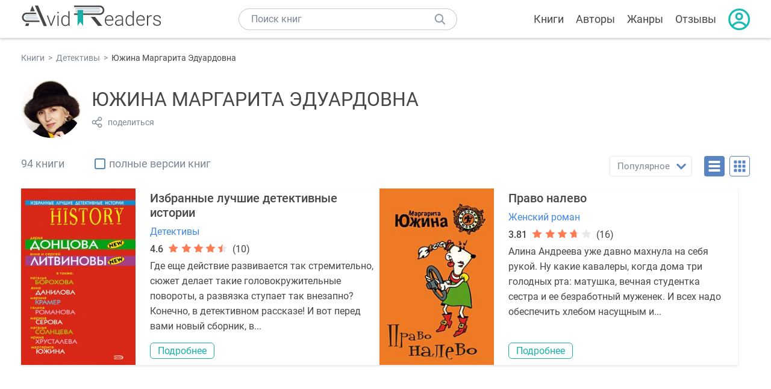

--- FILE ---
content_type: text/html; charset=UTF-8
request_url: https://avidreaders.ru/author/yuzhina-margarita-eduardovna/
body_size: 10584
content:
<!DOCTYPE html><html lang="ru"><head><meta http-equiv="Content-Type" content="text/html; charset=UTF-8"><meta name="viewport" content="width=device-width, initial-scale=1"><title>Книги Южиной Маргариты Эдуардовны - скачать бесплатно, читать онлайн</title><meta name="description" content="Скачать бесплатно книги Южиной Маргариты Эдуардовны в формате fb2, txt, epub, pdf, mobi, rtf или читать онлайн без регистрации."><link rel="next" href="https://avidreaders.ru/author/yuzhina-margarita-eduardovna/2"><link rel="shortcut icon" type="image/x-icon" href="https://avidreaders.ru/images/favicon.ico"><link rel="apple-touch-icon" href="https://avidreaders.ru/images/apple-touch-icon.png"><link rel="apple-touch-icon" sizes="76x76" href="https://avidreaders.ru/images/apple-touch-icon-76x76.png"><link rel="apple-touch-icon" sizes="120x120" href="https://avidreaders.ru/images/apple-touch-icon-120x120.png"><link rel="apple-touch-icon" sizes="152x152" href="https://avidreaders.ru/images/apple-touch-icon-152x152.png"><link rel="apple-touch-icon" sizes="180x180" href="https://avidreaders.ru/images/apple-touch-icon-180x180.png"><link rel="canonical" href="https://avidreaders.ru/author/yuzhina-margarita-eduardovna/"><meta property="fb:app_id" content="621109648078412"><link href="/v/styles/main.min.css" rel="stylesheet"><link href="/v/styles/author.min.css" rel="stylesheet"><!-- Yandex.RTB --><script>window.yaContextCb = window.yaContextCb || []</script><script src="https://yandex.ru/ads/system/context.js" async></script></head><body><div class="header"><div class="page_container container"><div class="wrap_logo"><a class="logo" href="https://avidreaders.ru/"><img src="https://avidreaders.ru/v/images/logo.svg" alt="Электронная библиотека AvidReaders" title="Электронная библиотека AvidReaders"></a></div><div class="menu_btn"></div><div class="search-button_mobile"></div><div class="wrap_search m_search"><input id="search-txt" class="wrap_search__field" type="text" autocomplete="off" placeholder="Поиск книг"><div class="wrap_search__button"></div><div class="dropdown"></div></div><div class="header_menu"><ul><li class="header_menu__icon-book"><a href="https://avidreaders.ru/books/">Книги</a></li><li class="header_menu__icon-authors"><a href="https://avidreaders.ru/authors/">Авторы</a></li><li class="header_menu__icon-genres"><a href="https://avidreaders.ru/genre/">Жанры</a></li><li class="header_menu__icon-reviews"><a href="https://avidreaders.ru/reviews/">Отзывы</a></li><li class="auth"><div class="person_pic"><span class="auth_form"> Войти | Регистрация</span></div></li></ul></div></div></div><div class="container books" ><ul class="breadcrumbs" itemscope itemtype="https://schema.org/BreadcrumbList"><li itemprop="itemListElement" itemscope itemtype="https://schema.org/ListItem"><a itemprop="item" href="https://avidreaders.ru/books/"><span itemprop="name">Книги</span></a><meta itemprop="position" content="1"></li><li itemprop="itemListElement" itemscope itemtype="https://schema.org/ListItem"><a itemprop="item" href="https://avidreaders.ru/genre/detektivy/"><span itemprop="name">Детективы</span></a><meta itemprop="position" content="2"></li><li itemprop="itemListElement" itemscope itemtype="https://schema.org/ListItem"><span itemprop="name">Южина Маргарита Эдуардовна</span><meta itemprop="position" content="3"></li></ul><div class="author_block clear no_info" itemscope="" itemtype="http://schema.org/Person"><img itemprop="image" src="https://avidreaders.ru/pics/authors/5/0/18750.jpeg" alt="Южина Маргарита Эдуардовна" class="author_pic"><div class="overflow"><h1 class="title_lvl1" itemprop="name">Южина Маргарита Эдуардовна</h1><div class="social-actions"><span class="social-actions__share">поделиться</span></div><div class="social-share"><!-- set class is_show--><span class="social-share__close"></span><div class="social-share__title title_lvl2">Поделиться</div><div class="goodshare sh-big" style="margin: 20px 0;"><div class="share-visible"><ins data-social="vkontakte"></ins><ins data-social="odnoklassniki"></ins><ins data-social="telegram"></ins><ins data-social="viber"></ins><ins data-social="whatsapp"></ins><ins data-social="sms"></ins><ins data-social="pinterest"></ins><input type="checkbox" id="social_share_more" hidden=""><label for="social_share_more"></label><div class="share-hidden"><div><ins data-social="facebook"></ins><ins data-social="liveinternet"></ins><ins data-social="livejournal"></ins><ins data-social="twitter"></ins><ins data-social="tumblr"></ins><ins data-social="buffer"></ins><ins data-social="reddit"></ins><ins data-social="surfingbird"></ins><ins data-social="pocket"></ins><ins data-social="xing"></ins><ins data-social="evernote"></ins><ins data-social="delicious"></ins><ins data-social="blogger"></ins><ins data-social="digg"></ins><ins data-social="instapaper"></ins><ins data-social="baidu"></ins><ins data-social="renren"></ins><ins data-social="weibo"></ins><ins data-social="mix"></ins><ins data-social="skype"></ins><ins data-social="linkedin"></ins><ins data-social="wechat"></ins><ins data-social="line"></ins></div></div></div></div><div class="social-share__form"><span class="social-share__field"></span><span data-u="https://avidreaders.ru/author/yuzhina-margarita-eduardovna/" style="color: #4288e0; cursor: pointer;" class="social-share_copy_link">Скопировать ссылку</span></div></div></div></div><div class="sorting_block clear"><span class="books_cnt">94 книги</span><div class="filter_full_books"><input id="only_full_books" type="checkbox" data-p="https://avidreaders.ru/author/yuzhina-margarita-eduardovna/" class="only_full_books"><label for="only_full_books">полные версии книг</label></div><div class="sorting_block__right"><div class="sort"><div class="checked">Популярное</div><ul data-u="https://avidreaders.ru/author/yuzhina-margarita-eduardovna/" class="dropdown"><li data-s="date" class="s-lnk s-list">Новинки</li><li data-s="" class="s-lnk s-list active">Популярное</li></ul></div><div class="sort_btn btn_desr active"></div><div class="sort_btn btn_pic"></div></div></div><div class="clear books_list with-short-info"><div class="item_block item full_block"><div class="book"><img class="lazy-img" src="https://avidreaders.ru/images/b-default.jpg" data-src="https://avidreaders.ru/pics/8/6/360486.jpeg" alt="Избранные лучшие детективные истории" title="Избранные лучшие детективные истории"><div class="hover_info"><a href="https://avidreaders.ru/book/izbrannye-luchshie-detektivnye-istorii.html"><span>Избранные лучшие детективные истории</span><p><p> Марина Серова, Дарья Донцова, Анна и Сергей Литвиновы, Маргарита Южина, Данилова Анна, Галина Романова, Наталья Савицкая и др. </p><div class="download_btn">Скачать</div></a></div></div><div class="card_info"><div class="book_name"><a href="https://avidreaders.ru/book/izbrannye-luchshie-detektivnye-istorii.html">Избранные лучшие детективные истории</a></div><a href="https://avidreaders.ru/genre/detektivy/" class="genre">Детективы</a><div class="rating"><div class="book_rating"><div class="rating_count">4.6</div><div class="rating_stars"><div class="fill" style="width:89px;"></div></div><div> (10)</div></div></div><div class="dscr"><p>Где еще действие развивается так стремительно, сюжет делает такие головокружительные повороты, а развязка ступает так внезапно? Конечно, в детективном рассказе! И вот перед вами новый сборник, в...</p></div><a href="https://avidreaders.ru/book/izbrannye-luchshie-detektivnye-istorii.html" class="btn">Подробнее</a></div></div><div class="item_block item full_block"><div class="book"><img class="lazy-img" src="https://avidreaders.ru/images/b-default.jpg" data-src="https://avidreaders.ru/pics/4/5/347145.jpeg" alt="Право налево" title="Право налево"><div class="hover_info"><a href="https://avidreaders.ru/book/pravo-nalevo.html"><span>Право налево</span><p><p> Южина Маргарита Эдуардовна </p><div class="download_btn">Скачать</div></a></div></div><div class="card_info"><div class="book_name"><a href="https://avidreaders.ru/book/pravo-nalevo.html">Право налево</a></div><a href="https://avidreaders.ru/genre/zhenskiy-roman/" class="genre">Женский роман</a><div class="rating"><div class="book_rating"><div class="rating_count">3.81</div><div class="rating_stars"><div class="fill" style="width:73px;"></div></div><div> (16)</div></div></div><div class="dscr"><p>Алина Андреева уже давно махнула на себя рукой. Ну какие кавалеры, когда дома три голодных рта: матушка, вечная студентка сестра и ее безработный муженек. И всех надо обеспечить хлебом насущным и...</p></div><a href="https://avidreaders.ru/book/pravo-nalevo.html" class="btn">Подробнее</a></div></div><div style="width:100%; border: none; box-shadow: none;" class="item_block item full_block list_adv"><!-- Yandex.RTB R-A-435267-34 --><div id="yandex_rtb_R-A-435267-34" style="min-height: 300px;"></div><script> window.yaContextCb.push(()=>{ Ya.Context.AdvManager.render({ "blockId": "R-A-435267-34", "renderTo": "yandex_rtb_R-A-435267-34" }) }) </script></div><div class="item_block item full_block"><div class="book"><img class="lazy-img" src="https://avidreaders.ru/images/b-default.jpg" data-src="https://avidreaders.ru/pics/1/2/855712.jpeg" alt="Изумрудный" title="Изумрудный"><div class="hover_info"><a href="https://avidreaders.ru/book/izumrudnyy.html"><span>Изумрудный</span><p><p> Дарья Донцова, Марина Серова, Маргарита Южина, Солнцева Наталья, Анна и Сергей Литвиновы, Наталья Борохова, Галина Романова и др. </p><div class="download_btn">Скачать</div></a></div></div><div class="card_info"><div class="book_name"><a href="https://avidreaders.ru/book/izumrudnyy.html">Изумрудный</a></div><a href="https://avidreaders.ru/genre/detektivy/" class="genre">Детективы</a><div class="rating"><div class="book_rating"><div class="rating_count">4</div><div class="rating_stars"><div class="fill" style="width:77px;"></div></div><div> (7)</div></div></div><div class="dscr"><p>Детективные произведения давно пользуются заслуженной популярностью у читателей. Они имеют увлекательный сюжет, а их герои находятся в необычных экстремальных ситуациях, что еще более подогревает...</p></div><a href="https://avidreaders.ru/book/izumrudnyy.html" class="btn">Подробнее</a></div></div><div class="item_block item full_block"><div class="book"><img class="lazy-img" src="https://avidreaders.ru/images/b-default.jpg" data-src="https://avidreaders.ru/pics/7/3/1099373.jpeg" alt="Девица высокого помета" title="Девица высокого помета"><div class="hover_info"><a href="https://avidreaders.ru/book/devica-vysokogo-pometa.html"><span>Девица высокого помета</span><p><p> Южина Маргарита Эдуардовна </p><div class="download_btn">Скачать</div></a></div></div><div class="card_info"><div class="book_name"><a href="https://avidreaders.ru/book/devica-vysokogo-pometa.html">Девица высокого помета</a></div><a href="https://avidreaders.ru/genre/dlya-starshego-shkolnogo-vozrasta-16/" class="genre">Для старшего школьного возраста 16</a><div class="rating"><div class="book_rating"><div class="rating_count">4.4</div><div class="rating_stars"><div class="fill" style="width:85px;"></div></div><div> (20)</div></div></div><div class="dscr"><p>Две сестры-близняшки были влюблены в одного мужчину. Да что там влюблены — они были за ним замужем в разное время. Парень был хорош собой, благороден, щедр, богат, ну, как такого не любить! Один...</p></div><a href="https://avidreaders.ru/book/devica-vysokogo-pometa.html" class="btn">Подробнее</a></div></div><div class="item_block item full_block"><div class="book"><img class="lazy-img" src="https://avidreaders.ru/images/b-default.jpg" data-src="https://avidreaders.ru/pics/4/6/347146.jpeg" alt="Не в жениха корм" title="Не в жениха корм"><div class="hover_info"><a href="https://avidreaders.ru/book/ne-v-zheniha-korm.html"><span>Не в жениха корм</span><p><p> Южина Маргарита Эдуардовна </p><div class="download_btn">Скачать</div></a></div></div><div class="card_info"><div class="book_name"><a href="https://avidreaders.ru/book/ne-v-zheniha-korm.html">Не в жениха корм</a></div><a href="https://avidreaders.ru/genre/zhenskiy-roman/" class="genre">Женский роман</a><div class="rating"><div class="book_rating"><div class="rating_count">3</div><div class="rating_stars"><div class="fill" style="width:58px;"></div></div><div> (5)</div></div></div><div class="dscr"><p>Судьба постучалась к Женьке Дунаевой студеным зимним днем, когда в ее бедную избушку ввалился прекрасный принц по имени Паша. Заезжий молодец искал ночлег, а нашел себе верную хозяйственную женушку....</p></div><a href="https://avidreaders.ru/book/ne-v-zheniha-korm.html" class="btn">Подробнее</a></div></div><div class="item_block item full_block"><div class="book"><img class="lazy-img" src="https://avidreaders.ru/images/b-default.jpg" data-src="https://avidreaders.ru/pics/5/7/37757.jpg" alt="Жертва Гименея" title="Жертва Гименея"><div class="hover_info"><a href="https://avidreaders.ru/book/zhertva-gimeneya.html"><span>Жертва Гименея</span><p><p> Южина Маргарита Эдуардовна </p><div class="download_btn">Скачать</div></a></div></div><div class="card_info"><div class="book_name"><a href="https://avidreaders.ru/book/zhertva-gimeneya.html">Жертва Гименея</a></div><a href="https://avidreaders.ru/genre/ironicheskie-detektivy/" class="genre">Иронические детективы</a><div class="rating"><div class="book_rating"><div class="rating_count">3.33</div><div class="rating_stars"><div class="fill" style="width:64px;"></div></div><div> (3)</div></div></div><div class="dscr"><p>Похоже, голубая мечта Алиссии выйти замуж наконец исполнилась. И вот уже, надушенная, накрашенная и счастливая, она спешит в дорогой ресторан на свидание с мужчиной из каталога службы знакомств. Ну и...</p></div><a href="https://avidreaders.ru/book/zhertva-gimeneya.html" class="btn">Подробнее</a></div></div><div class="item_block item full_block"><div class="book"><img class="lazy-img" src="https://avidreaders.ru/images/b-default.jpg" data-src="https://avidreaders.ru/pics/6/9/48269.jpg" alt="Пока не пробили куранты" title="Пока не пробили куранты"><div class="hover_info"><a href="https://avidreaders.ru/book/poka-ne-probili-kuranty.html"><span>Пока не пробили куранты</span><p><p> Южина Маргарита Эдуардовна </p><div class="download_btn">Скачать</div></a></div></div><div class="card_info"><div class="book_name"><a href="https://avidreaders.ru/book/poka-ne-probili-kuranty.html">Пока не пробили куранты</a></div><a href="https://avidreaders.ru/genre/ironicheskie-detektivy/" class="genre">Иронические детективы</a><div class="rating"><div class="book_rating"><div class="rating_count">4.01</div><div class="rating_stars"><div class="fill" style="width:77px;"></div></div><div> (13)</div></div></div><div class="dscr"><p>«– Аська! Ты не представляешь! Георгий та-а-а-кой… Он зовет меня лебедушкой… Тебе нравится? – закатывала глазки пышненькая, хорошенькая Милочка Лусева. </p><p> – Уж больно на гусыню похоже… – робко отвечала...</p></div><a href="https://avidreaders.ru/book/poka-ne-probili-kuranty.html" class="btn">Подробнее</a></div></div><div class="item_block item full_block"><div class="book"><img class="lazy-img" src="https://avidreaders.ru/images/b-default.jpg" data-src="https://avidreaders.ru/pics/9/2/91292.jpg" alt="Сдается квартира с мужчиной" title="Сдается квартира с мужчиной"><div class="hover_info"><a href="https://avidreaders.ru/book/sdaetsya-kvartira-s-muzhchinoy.html"><span>Сдается квартира с мужчиной</span><p><p> Южина Маргарита Эдуардовна </p><div class="download_btn">Скачать</div></a></div></div><div class="card_info"><div class="book_name"><a href="https://avidreaders.ru/book/sdaetsya-kvartira-s-muzhchinoy.html">Сдается квартира с мужчиной</a></div><a href="https://avidreaders.ru/genre/sovremennye-lyubovnye-romany/" class="genre">Современные любовные романы</a><div class="rating"><div class="book_rating"><div class="rating_count">4.36</div><div class="rating_stars"><div class="fill" style="width:84px;"></div></div><div> (61)</div></div></div><div class="dscr"><p>Однажды к Ольге явились две дамы, сообщили, что они – любовницы ее мужа и потребовали уступить на него права. Стало быть, благоверный водил Ольгу за нос… В полном шоке она ушла из дома, сняла квартиру...</p></div><a href="https://avidreaders.ru/book/sdaetsya-kvartira-s-muzhchinoy.html" class="btn">Подробнее</a></div></div><div class="item_block item full_block"><div class="book"><img class="lazy-img" src="https://avidreaders.ru/images/b-default.jpg" data-src="https://avidreaders.ru/pics/3/8/486138.jpeg" alt="Дед Мороз для одинокой Снегурочки" title="Дед Мороз для одинокой Снегурочки"><div class="hover_info"><a href="https://avidreaders.ru/book/ded-moroz-dlya-odinokoy-snegurochki.html"><span>Дед Мороз для одинокой Снегурочки</span><p><p> Южина Маргарита Эдуардовна </p><div class="download_btn">Скачать</div></a></div></div><div class="card_info"><div class="book_name"><a href="https://avidreaders.ru/book/ded-moroz-dlya-odinokoy-snegurochki.html">Дед Мороз для одинокой Снегурочки</a></div><a href="https://avidreaders.ru/genre/sovremennye-lyubovnye-romany/" class="genre">Современные любовные романы</a><div class="rating"><div class="book_rating"><div class="rating_count">4.37</div><div class="rating_stars"><div class="fill" style="width:84px;"></div></div><div> (48)</div></div></div><div class="dscr"><p> Говорят, под Новый год часто все меняется – и не всегда в лучшую сторону… Ксения готова руками и ногами подписаться под этими словами! Еще недавно у нее был жених, достойный звания идеального...</p></div><a href="https://avidreaders.ru/book/ded-moroz-dlya-odinokoy-snegurochki.html" class="btn">Подробнее</a></div></div><div class="item_block item full_block"><div class="book"><img class="lazy-img" src="https://avidreaders.ru/images/b-default.jpg" data-src="https://avidreaders.ru/pics/4/4/12544.jpg" alt="Идеальный жених" title="Идеальный жених"><div class="hover_info"><a href="https://avidreaders.ru/book/idealnyy-zhenih1.html"><span>Идеальный жених</span><p><p> Южина Маргарита Эдуардовна </p><div class="download_btn">Скачать</div></a></div></div><div class="card_info"><div class="book_name"><a href="https://avidreaders.ru/book/idealnyy-zhenih1.html">Идеальный жених</a></div><a href="https://avidreaders.ru/genre/detektivy/" class="genre">Детективы</a><div class="rating"><div class="book_rating"><div class="rating_count">3.95</div><div class="rating_stars"><div class="fill" style="width:76px;"></div></div><div> (13)</div></div></div><div class="dscr"><p>«– И все-таки, Машка, ты у меня не умная, засахаренная какая-то… а надо бы забродить… пора бы… – безостановочно щебетала хорошенькая, как лубочная картинка, Наталья Викторовна. – Ну вот скажи – что за...</p></div><a href="https://avidreaders.ru/book/idealnyy-zhenih1.html" class="btn">Подробнее</a></div></div><div class="item_block item full_block"><div class="book"><img class="lazy-img" src="https://avidreaders.ru/images/b-default.jpg" data-src="https://avidreaders.ru/pics/4/2/14342.jpg" alt="Убей меня своей любовью" title="Убей меня своей любовью"><div class="hover_info"><a href="https://avidreaders.ru/book/ubey-menya-svoey-lyubovyu.html"><span>Убей меня своей любовью</span><p><p> Южина Маргарита Эдуардовна </p><div class="download_btn">Скачать</div></a></div></div><div class="card_info"><div class="book_name"><a href="https://avidreaders.ru/book/ubey-menya-svoey-lyubovyu.html">Убей меня своей любовью</a></div><a href="https://avidreaders.ru/genre/ironicheskie-detektivy/" class="genre">Иронические детективы</a><div class="rating"><div class="book_rating"><div class="rating_count">4.53</div><div class="rating_stars"><div class="fill" style="width:87px;"></div></div><div> (9)</div></div></div><div class="dscr"><p>Маменька Дуси Филина Олимпиада Петровна – прелестная особа шестидесятилетнего возраста и обширных пропорций – рвется замуж. А почему бы и нет? Полученное сыном огромное наследство позволяет выбрать...</p></div><a href="https://avidreaders.ru/book/ubey-menya-svoey-lyubovyu.html" class="btn">Подробнее</a></div></div><div class="item_block item full_block"><div class="book"><img class="lazy-img" src="https://avidreaders.ru/images/b-default.jpg" data-src="https://avidreaders.ru/pics/4/4/14344.jpg" alt="Хомут на лебединую шею" title="Хомут на лебединую шею"><div class="hover_info"><a href="https://avidreaders.ru/book/homut-na-lebedinuyu-sheyu.html"><span>Хомут на лебединую шею</span><p><p> Южина Маргарита Эдуардовна </p><div class="download_btn">Скачать</div></a></div></div><div class="card_info"><div class="book_name"><a href="https://avidreaders.ru/book/homut-na-lebedinuyu-sheyu.html">Хомут на лебединую шею</a></div><a href="https://avidreaders.ru/genre/ironicheskie-detektivy/" class="genre">Иронические детективы</a><div class="rating"><div class="book_rating"><div class="rating_count">3.4</div><div class="rating_stars"><div class="fill" style="width:65px;"></div></div><div> (5)</div></div></div><div class="dscr"><p>У Гутиэры Власовны Клоповой была довольно редкая, но очень нужная людям профессия. Она работала свахой – как блины пекла счастливые браки. Хотя клиенты ей попадались весьма капризные. Один искал...</p></div><a href="https://avidreaders.ru/book/homut-na-lebedinuyu-sheyu.html" class="btn">Подробнее</a></div></div><div class="item_block item full_block"><div class="book"><img class="lazy-img" src="https://avidreaders.ru/images/b-default.jpg" data-src="https://avidreaders.ru/pics/1/5/40115.jpg" alt="Богат и немного женат" title="Богат и немного женат"><div class="hover_info"><a href="https://avidreaders.ru/book/bogat-i-nemnogo-zhenat.html"><span>Богат и немного женат</span><p><p> Южина Маргарита Эдуардовна </p><div class="download_btn">Скачать</div></a></div></div><div class="card_info"><div class="book_name"><a href="https://avidreaders.ru/book/bogat-i-nemnogo-zhenat.html">Богат и немного женат</a></div><a href="https://avidreaders.ru/genre/ironicheskie-detektivy/" class="genre">Иронические детективы</a><div class="rating"><div class="book_rating"><div class="rating_count">4.07</div><div class="rating_stars"><div class="fill" style="width:78px;"></div></div><div> (7)</div></div></div><div class="dscr"><p>Скучная жизнь Евдокима Филина – заслуженного санитара роддома – текла вяло и предсказуемо до тех пор, пока он не обнаружил в кустах сирени мужчину в плавках. Предложив Филину кольцо с бриллиантом,...</p></div><a href="https://avidreaders.ru/book/bogat-i-nemnogo-zhenat.html" class="btn">Подробнее</a></div></div><div class="item_block item full_block"><div class="book"><img class="lazy-img" src="https://avidreaders.ru/images/b-default.jpg" data-src="https://avidreaders.ru/pics/6/5/48265.jpg" alt="Танец с граблями" title="Танец с граблями"><div class="hover_info"><a href="https://avidreaders.ru/book/tanec-s-grablyami.html"><span>Танец с граблями</span><p><p> Южина Маргарита Эдуардовна </p><div class="download_btn">Скачать</div></a></div></div><div class="card_info"><div class="book_name"><a href="https://avidreaders.ru/book/tanec-s-grablyami.html">Танец с граблями</a></div><a href="https://avidreaders.ru/genre/ironicheskie-detektivy/" class="genre">Иронические детективы</a><div class="rating"><div class="book_rating"><div class="rating_count">4</div><div class="rating_stars"><div class="fill" style="width:77px;"></div></div><div> (7)</div></div></div><div class="dscr"><p>В самом мирном заведении города – детском саду – произошло ЧП! Белым днем похитили мальчика… И виновата, конечно, воспитательница, которая не уследила за ним, – Кира Морозова. Мачеха украденного...</p></div><a href="https://avidreaders.ru/book/tanec-s-grablyami.html" class="btn">Подробнее</a></div></div><div class="item_block item full_block"><div class="book"><img class="lazy-img" src="https://avidreaders.ru/images/b-default.jpg" data-src="https://avidreaders.ru/pics/6/6/48266.jpg" alt="Сокровище старой девы" title="Сокровище старой девы"><div class="hover_info"><a href="https://avidreaders.ru/book/sokrovische-staroy-devy.html"><span>Сокровище старой девы</span><p><p> Южина Маргарита Эдуардовна </p><div class="download_btn">Скачать</div></a></div></div><div class="card_info"><div class="book_name"><a href="https://avidreaders.ru/book/sokrovische-staroy-devy.html">Сокровище старой девы</a></div><a href="https://avidreaders.ru/genre/sovremennye-lyubovnye-romany/" class="genre">Современные любовные романы</a><div class="rating"><div class="book_rating"><div class="rating_count">3</div><div class="rating_stars"><div class="fill" style="width:58px;"></div></div><div> (2)</div></div></div><div class="dscr"><p>Если не суждено выйти замуж, никакие ухищрения не помогут. Счастье Аллочки было так близко, жених столь преданно внимал сказкам о ее квартирке и папе-генерале, что вся деревенская родня невесты...</p></div><a href="https://avidreaders.ru/book/sokrovische-staroy-devy.html" class="btn">Подробнее</a></div></div><div class="item_block item full_block"><div class="book"><img class="lazy-img" src="https://avidreaders.ru/images/b-default.jpg" data-src="https://avidreaders.ru/pics/7/0/48270.jpg" alt="Парашют для утопающего" title="Парашют для утопающего"><div class="hover_info"><a href="https://avidreaders.ru/book/parashyut-dlya-utopayuschego.html"><span>Парашют для утопающего</span><p><p> Южина Маргарита Эдуардовна </p><div class="download_btn">Скачать</div></a></div></div><div class="card_info"><div class="book_name"><a href="https://avidreaders.ru/book/parashyut-dlya-utopayuschego.html">Парашют для утопающего</a></div><a href="https://avidreaders.ru/genre/ironicheskie-detektivy/" class="genre">Иронические детективы</a><div class="rating"><div class="book_rating"><div class="rating_count">4</div><div class="rating_stars"><div class="fill" style="width:77px;"></div></div><div> (4)</div></div></div><div class="dscr"><p>Бесплатного сыра бог теперь даже воронам не подает. А Люсе Петуховой он послал на старости лет… сыночка. Да не простого, а взрослого и богатого. Сынуля, даже не познакомившись с «мамочкой», в...</p></div><a href="https://avidreaders.ru/book/parashyut-dlya-utopayuschego.html" class="btn">Подробнее</a></div></div><div class="item_block item full_block"><div class="book"><img class="lazy-img" src="https://avidreaders.ru/images/b-default.jpg" data-src="https://avidreaders.ru/pics/7/1/48271.jpg" alt="Дитя платонической любви" title="Дитя платонической любви"><div class="hover_info"><a href="https://avidreaders.ru/book/ditya-platonicheskoy-lyubvi.html"><span>Дитя платонической любви</span><p><p> Южина Маргарита Эдуардовна </p><div class="download_btn">Скачать</div></a></div></div><div class="card_info"><div class="book_name"><a href="https://avidreaders.ru/book/ditya-platonicheskoy-lyubvi.html">Дитя платонической любви</a></div><a href="https://avidreaders.ru/genre/ironicheskie-detektivy/" class="genre">Иронические детективы</a><div class="rating"><div class="book_rating"><div class="rating_count">3.9</div><div class="rating_stars"><div class="fill" style="width:75px;"></div></div><div> (5)</div></div></div><div class="dscr"><p>Жена нечаянно нагрянет, когда ее совсем не ждешь… Ну мог ли уважаемый санитар Дуся Филин предположить, что в один прекрасный день окажется и мужем, и отцом? Причем как-то сразу и без собственного...</p></div><a href="https://avidreaders.ru/book/ditya-platonicheskoy-lyubvi.html" class="btn">Подробнее</a></div></div><div class="item_block item full_block"><div class="book"><img class="lazy-img" src="https://avidreaders.ru/images/b-default.jpg" data-src="https://avidreaders.ru/pics/7/4/48274.jpg" alt="Бюро гадких услуг" title="Бюро гадких услуг"><div class="hover_info"><a href="https://avidreaders.ru/book/byuro-gadkih-uslug.html"><span>Бюро гадких услуг</span><p><p> Южина Маргарита Эдуардовна </p><div class="download_btn">Скачать</div></a></div></div><div class="card_info"><div class="book_name"><a href="https://avidreaders.ru/book/byuro-gadkih-uslug.html">Бюро гадких услуг</a></div><a href="https://avidreaders.ru/genre/ironicheskie-detektivy/" class="genre">Иронические детективы</a><div class="rating"><div class="book_rating"><div class="rating_count">3.33</div><div class="rating_stars"><div class="fill" style="width:64px;"></div></div><div> (3)</div></div></div><div class="dscr"><p>Вот ведь каким обманчивым может быть внешний вид – незнакомым людям Люся и Василиса, подружки-веселушки, дамы преклонного возраста, но непреклонных характеров, кажутся смешными и даже глуповатыми. А...</p></div><a href="https://avidreaders.ru/book/byuro-gadkih-uslug.html" class="btn">Подробнее</a></div></div><div class="item_block item full_block"><div class="book"><img class="lazy-img" src="https://avidreaders.ru/images/b-default.jpg" data-src="https://avidreaders.ru/pics/8/1/50181.jpg" alt="Супружеский ошейник" title="Супружеский ошейник"><div class="hover_info"><a href="https://avidreaders.ru/book/supruzheskiy-osheynik.html"><span>Супружеский ошейник</span><p><p> Южина Маргарита Эдуардовна </p><div class="download_btn">Скачать</div></a></div></div><div class="card_info"><div class="book_name"><a href="https://avidreaders.ru/book/supruzheskiy-osheynik.html">Супружеский ошейник</a></div><a href="https://avidreaders.ru/genre/sovremennye-lyubovnye-romany/" class="genre">Современные любовные романы</a><div class="rating"><div class="book_rating"><div class="rating_count">3.93</div><div class="rating_stars"><div class="fill" style="width:76px;"></div></div><div> (13)</div></div></div><div class="dscr"><p>На Варвару Русакову нежданно-негаданно свалилось бабушкино наследство. Богатыми невестами у нас не разбрасываются – а потому довольно скоро появился тот, кто предложил себя Варе в мужья, переехал к...</p></div><a href="https://avidreaders.ru/book/supruzheskiy-osheynik.html" class="btn">Подробнее</a></div></div><div class="item_block item full_block"><div class="book"><img class="lazy-img" src="https://avidreaders.ru/images/b-default.jpg" data-src="https://avidreaders.ru/pics/0/3/70303.jpg" alt="Тертый калач ищет ромовую бабу" title="Тертый калач ищет ромовую бабу"><div class="hover_info"><a href="https://avidreaders.ru/book/tertyy-kalach-ischet-romovuyu-babu.html"><span>Тертый калач ищет ромовую бабу</span><p><p> Южина Маргарита Эдуардовна </p><div class="download_btn">Скачать</div></a></div></div><div class="card_info"><div class="book_name"><a href="https://avidreaders.ru/book/tertyy-kalach-ischet-romovuyu-babu.html">Тертый калач ищет ромовую бабу</a></div><a href="https://avidreaders.ru/genre/sovremennye-lyubovnye-romany/" class="genre">Современные любовные романы</a><div class="rating"><div class="book_rating"><div class="rating_count">4.32</div><div class="rating_stars"><div class="fill" style="width:83px;"></div></div><div> (19)</div></div></div><div class="dscr"><p>Мечта у Ани была одна – найти идеального мужчину. Поэтому до сих пор мечтательница и оставалась одна-одинешенька. А идеал, как назло, решительно отказывался появляться на горизонте. Ну какой, скажем,...</p></div><a href="https://avidreaders.ru/book/tertyy-kalach-ischet-romovuyu-babu.html" class="btn">Подробнее</a></div></div></div><div class="pagination"><ul><li class="current"><span>1</span></li><li><a href="https://avidreaders.ru/author/yuzhina-margarita-eduardovna/2">2</a></li><li><a href="https://avidreaders.ru/author/yuzhina-margarita-eduardovna/3">3</a></li><li><a href="https://avidreaders.ru/author/yuzhina-margarita-eduardovna/4">4</a></li><li><a href="https://avidreaders.ru/author/yuzhina-margarita-eduardovna/5">5</a></li><li><a href="https://avidreaders.ru/author/yuzhina-margarita-eduardovna/2">→</a></li></ul></div><div><h2 class="title_lvl2">Отзывы читателей</h2><div class="reviews-tab"><span class="reviews-tab__item active" data-tab="author_comments">Об авторе</span><span class="reviews-tab__item" data-tab="book_comments">На книги автора</span></div><div class="author_comments reviews_container book-reviews comment_tab"><ul class="comments"><li id="cmt-442277" class="cmt" data-cmt-id="442277"><div class="cmt__top"><div class="user_pic without_pic">Т</div><div class="overflow"><div class="cmt__top-info"><div class="user_name">Татьяна</div><div class="review_date">05 янв 2021</div></div><div class="user_rating"><div class="wrap_stars"><div class="fill" style="width: 100%;"></div></div></div></div></div><div class="review_text"><p>Южина Маргарита Эдуардовна для меня эталон юмористического жанра. Искрометное чувство юмора, позитивный, жизнеутверждающий настрой,чего в нашей суетной жизни подчас не хватает, дает нам прочтение замечательных книг этого автора. Вот бы еще увидеть (!!!) героев этих произведений на экране, в фильмах...</p></div><div class="cmt__actions"><div class="like"><div class="user_action like__icon" data-cid="442277" data-action="comment_like"></div><div>0</div></div><div class="reply_link">Ответить</div></div></li></ul><div id="comment-form" ><div class="comment-form review_form" data-type="authors" data-type-id="18750" data-parent-id="0"><div class="wrap_stars" data-type="authors" data-type-id="18750"><div class="fill usr-rating" style="width: 0"></div><div title="1" data-rating="1" class="one-star star star1"></div><div title="2" data-rating="2" class="one-star star star2"></div><div title="3" data-rating="3" class="one-star star star3"></div><div title="4" data-rating="4" class="one-star star star4"></div><div title="5" data-rating="5" class="one-star star star5"></div></div><div class="comment_hint"></div><input id="uname" placeholder="Введите ваше имя" class="form-control" type="text"><div class="fg-line fg-toggled"><textarea class="form-control auto-size comment_div" placeholder="Оставьте свой отзыв"></textarea></div><div class="error_msg"></div><button class="btn leave_comment">Добавить отзыв</button></div></div></div><div class="book_comments comment_tab" style="display:none;"><ul class="comments reviews_container"><li class="review_item clear reviews_container cmt"><a href="https://avidreaders.ru/book/devica-vysokogo-pometa.html" class="book_pic"><img src="https://avidreaders.ru/images/b-default-100.jpg" data-src="https://avidreaders.ru/pics/7/3/1099373.jpeg" alt="Девица высокого помета" class="lazy-img"></a><div><a href="https://avidreaders.ru/book/devica-vysokogo-pometa.html" class="review_title">Девица высокого помета</a><div class="cmt__top"><div class="user_pic without_pic">Т</div><div class="overflow"><div class="cmt__top-info"><div class="user_name">Татьяна</div><div class="review_date">05 авг 2025</div></div><div class="user_rating"><div class="wrap_stars"><div class="fill" style="width: 100%;"></div></div></div></div></div><div class="review_text"><p>Прикольно! Спасибо. Успехов в творчестве.</p></div></div></li><li class="review_item clear reviews_container cmt"><a href="https://avidreaders.ru/book/ditya-platonicheskoy-lyubvi.html" class="book_pic"><img src="https://avidreaders.ru/images/b-default-100.jpg" data-src="https://avidreaders.ru/pics/7/1/48271.jpg" alt="Дитя платонической любви" class="lazy-img"></a><div><a href="https://avidreaders.ru/book/ditya-platonicheskoy-lyubvi.html" class="review_title">Дитя платонической любви</a><div class="cmt__top"><div class="user_pic without_pic">А</div><div class="overflow"><div class="cmt__top-info"><div class="user_name">Александра </div><div class="review_date">23 мая 2025</div></div><div class="user_rating"><div class="wrap_stars"><div class="fill" style="width: 100%;"></div></div></div></div></div><div class="review_text"><p>Великолепное произведение</p></div></div></li><li class="review_item clear reviews_container cmt"><a href="https://avidreaders.ru/book/crime-story-3-sbornik.html" class="book_pic"><img src="https://avidreaders.ru/images/b-default-100.jpg" data-src="https://avidreaders.ru/pics/4/1/85941.jpg" alt="Crime story №3 " class="lazy-img"></a><div><a href="https://avidreaders.ru/book/crime-story-3-sbornik.html" class="review_title">Crime story №3 </a><div class="cmt__top"><div class="user_pic without_pic">О</div><div class="overflow"><div class="cmt__top-info"><div class="user_name">Ольга</div><div class="review_date">04 мар 2023</div></div><div class="user_rating"><div class="wrap_stars"><div class="fill" style="width: 100%;"></div></div></div></div></div><div class="review_text"><p>Нормально</p></div></div></li><li class="review_item clear reviews_container cmt"><a href="https://avidreaders.ru/book/seriya-romanov-novogodnyaya-komediya-kompilyaciya-knigi.html" class="book_pic"><img src="https://avidreaders.ru/images/b-default-100.jpg" data-src="https://avidreaders.ru/pics/7/6/924076.jpeg" alt="Серия романов "Новогодняя комедия" Компиляция. Книги 1-37" class="lazy-img"></a><div><a href="https://avidreaders.ru/book/seriya-romanov-novogodnyaya-komediya-kompilyaciya-knigi.html" class="review_title">Серия романов "Новогодняя комедия" Компиляция. Книги 1-37</a><div class="cmt__top"><img class="user_pic" src="https://avidreaders.ru/avatar/45/2/214714.jpeg" alt="Eleno4ka"><div class="overflow"><div class="cmt__top-info"><div class="user_name">Eleno4ka</div><div class="review_date">13 сен 2022</div></div><div class="user_rating"><div class="wrap_stars"><div class="fill" style="width: 100%;"></div></div></div></div></div><div class="review_text"><p>Хорошо, легко читаются.</p></div></div></li></ul></div></div><div class="popular_block" style="margin-top: 40px"><h2 class="title_lvl2">Похожие авторы</h2><div class="popular_slider"><div class="prev prev-2"></div><div class="next next-2"></div><div class="slider_container swiper-container" id="wrap-2"><div class="slider swiper-wrapper"><a href="https://avidreaders.ru/author/gillian-flinn/" class="item swiper-slide"><img src="https://avidreaders.ru/images/a-default.jpg" data-src="https://avidreaders.ru/pics/authors/9/1/91.jpeg" class="lazy-img popular_pic" alt="Гиллиан Флинн"><div class="popular_name">Гиллиан Флинн</div></a><a href="https://avidreaders.ru/author/dzhodzho-moyes/" class="item swiper-slide"><img src="https://avidreaders.ru/images/a-default.jpg" data-src="https://avidreaders.ru/pics/authors/4/7/147.jpeg" class="lazy-img popular_pic" alt="Джоджо Мойес"><div class="popular_name">Джоджо Мойес</div></a><a href="https://avidreaders.ru/author/nikolas-sparks/" class="item swiper-slide"><img src="https://avidreaders.ru/images/a-default.jpg" data-src="https://avidreaders.ru/pics/authors/8/8/388.jpeg" class="lazy-img popular_pic" alt="Николас Спаркс"><div class="popular_name">Николас Спаркс</div></a><a href="https://avidreaders.ru/author/kolin-makkalou/" class="item swiper-slide"><img src="https://avidreaders.ru/images/a-default.jpg" data-src="https://avidreaders.ru/pics/authors/6/0/560.jpeg" class="lazy-img popular_pic" alt="Колин Маккалоу"><div class="popular_name">Колин Маккалоу</div></a><a href="https://avidreaders.ru/author/nesterova-natalya-vladimirovna/" class="item swiper-slide"><img src="https://avidreaders.ru/images/a-default.jpg" data-src="https://avidreaders.ru/pics/authors/8/1/1681.jpeg" class="lazy-img popular_pic" alt="Нестерова Наталья Владимировна"><div class="popular_name">Нестерова Наталья Владимировна</div></a><a href="https://avidreaders.ru/author/aleksandrova-natalya-nikolaevna/" class="item swiper-slide"><img src="https://avidreaders.ru/images/a-default.jpg" data-src="https://avidreaders.ru/pics/authors/5/9/1859.jpeg" class="lazy-img popular_pic" alt="Александрова Наталья Николаевна"><div class="popular_name">Александрова Наталья Николаевна</div></a><a href="https://avidreaders.ru/author/bronte-emili-dzheyn/" class="item swiper-slide"><img src="https://avidreaders.ru/images/a-default.jpg" data-src="https://avidreaders.ru/pics/authors/9/0/2590.jpeg" class="lazy-img popular_pic" alt="Бронте Эмили Джейн"><div class="popular_name">Бронте Эмили Джейн</div></a><a href="https://avidreaders.ru/author/doncova-darya-arkadevna/" class="item swiper-slide"><img src="https://avidreaders.ru/images/a-default.jpg" data-src="https://avidreaders.ru/pics/authors/8/1/3981.jpeg" class="lazy-img popular_pic" alt="Донцова Дарья Аркадьевна"><div class="popular_name">Донцова Дарья Аркадьевна</div></a><a href="https://avidreaders.ru/author/mayer-stefani-morgan/" class="item swiper-slide"><img src="https://avidreaders.ru/images/a-default.jpg" data-src="https://avidreaders.ru/pics/authors/1/1/5011.jpeg" class="lazy-img popular_pic" alt="Майер Стефани Морган"><div class="popular_name">Майер Стефани Морган</div></a><a href="https://avidreaders.ru/author/agata-kristi-mallovan/" class="item swiper-slide"><img src="https://avidreaders.ru/images/a-default.jpg" data-src="https://avidreaders.ru/pics/authors/4/4/22844.jpeg" class="lazy-img popular_pic" alt="Агата Кристи Маллован"><div class="popular_name">Агата Кристи Маллован</div></a></div></div></div></div><div class="go_top_button"></div></div><div class="footer"><div class="container"> Подписывайтесь на нас: <div class="social_block social-likes_visible follow_block"><a href="https://vk.com/avidreadersru" target="_blank" rel="nofollow"><div class="social-likes__widget social-likes__widget_vkontakte" title="VKontakte"></div></a><a href="https://t.me/avidreadersru" target="_blank" rel="nofollow"><div class="social-likes__widget social-likes__widget_twitter" title="Telegram"></div></a></div><div class="copyright"><span> Copyright © 2026, AvidReaders.ru</span><span><a class="general_rules" href="https://avidreaders.ru/general_rules.html">Правила пользования </a></span><a href="https://avidreaders.ru/privacy.html">Правообладателям </a></div><div class="slogan">Читай только лучшее!</div></div></div><script> function onLoadS() { var script = document.createElement('script'); script.src = "https://avidreaders.ru/v/js/handlers.min.js"; document.body.appendChild(script); var style = document.createElement('link'); style.id = "goodshare_styles"; style.rel = 'stylesheet'; style.type = 'text/css'; style.media = 'all'; style.href = "/css/new/swiper.min.css"; style.onload = function () { var script = document.createElement('script'); script.src = "https://avidreaders.ru/js/swiper.min.js"; script.onload = function () { new Swiper("#wrap-1", { slidesPerView: "auto", nextButton: ".next-1", prevButton: ".prev-1", spaceBetween: 0, freeMode: !0, loop: !1, lazyLoading: !0, preloadImages: !1, lazyLoadingInPrevNext: !0, lazyLoadingInPrevNextAmount: 6 }); new Swiper("#wrap-2", { slidesPerView: "auto", nextButton: ".next-2", prevButton: ".prev-2", spaceBetween: 0, freeMode: !0, loop: !1, lazyLoading: !0, preloadImages: !1, lazyLoadingInPrevNext: !0, lazyLoadingInPrevNextAmount: 6 }); new Swiper("#wrap-3", { slidesPerView: "auto", nextButton: ".next-3", prevButton: ".prev-3", spaceBetween: 0, freeMode: !0, loop: !1, lazyLoading: !0, preloadImages: !1, lazyLoadingInPrevNext: !0, lazyLoadingInPrevNextAmount: 6 }); new Swiper("#wrap-4", { slidesPerView: "auto", nextButton: ".next-4", prevButton: ".prev-4", spaceBetween: 0, freeMode: !0, loop: !1, lazyLoading: !0, preloadImages: !1, lazyLoadingInPrevNext: !0, lazyLoadingInPrevNextAmount: 6 }); new Swiper("#wrap-5", { slidesPerView: "auto", nextButton: ".next-5", prevButton: ".prev-5", spaceBetween: 0, freeMode: !0, loop: !1, lazyLoading: !0, preloadImages: !1, lazyLoadingInPrevNext: !0, lazyLoadingInPrevNextAmount: 6 }); new Swiper("#wrap-6", { slidesPerView: "auto", nextButton: ".next-6", prevButton: ".prev-6", spaceBetween: 0, freeMode: !0, loop: !1, lazyLoading: !0, preloadImages: !1, lazyLoadingInPrevNext: !0, lazyLoadingInPrevNextAmount: 6 }); }; document.body.appendChild(script); }; document.body.appendChild(style); } </script><script src="https://avidreaders.ru/js/jquery.min.js" onload="onLoadS();" async></script><!-- Yandex.Metrika counter --><script> (function (m, e, t, r, i, k, a) { m[i] = m[i] || function () { (m[i].a = m[i].a || []).push(arguments) }; m[i].l = 1 * new Date(); k = e.createElement(t), a = e.getElementsByTagName(t)[0], k.async = 1, k.src = r, a.parentNode.insertBefore(k, a) })(window, document, "script", "https://mc.yandex.ru/metrika/tag.js", "ym"); ym(37683260, "init", {trackLinks: true, accurateTrackBounce: true});</script><noscript><div><img src="https://mc.yandex.ru/watch/37683260" style="position:absolute; left:-9999px;" alt=""></div></noscript><!-- /Yandex.Metrika counter --></body></html>